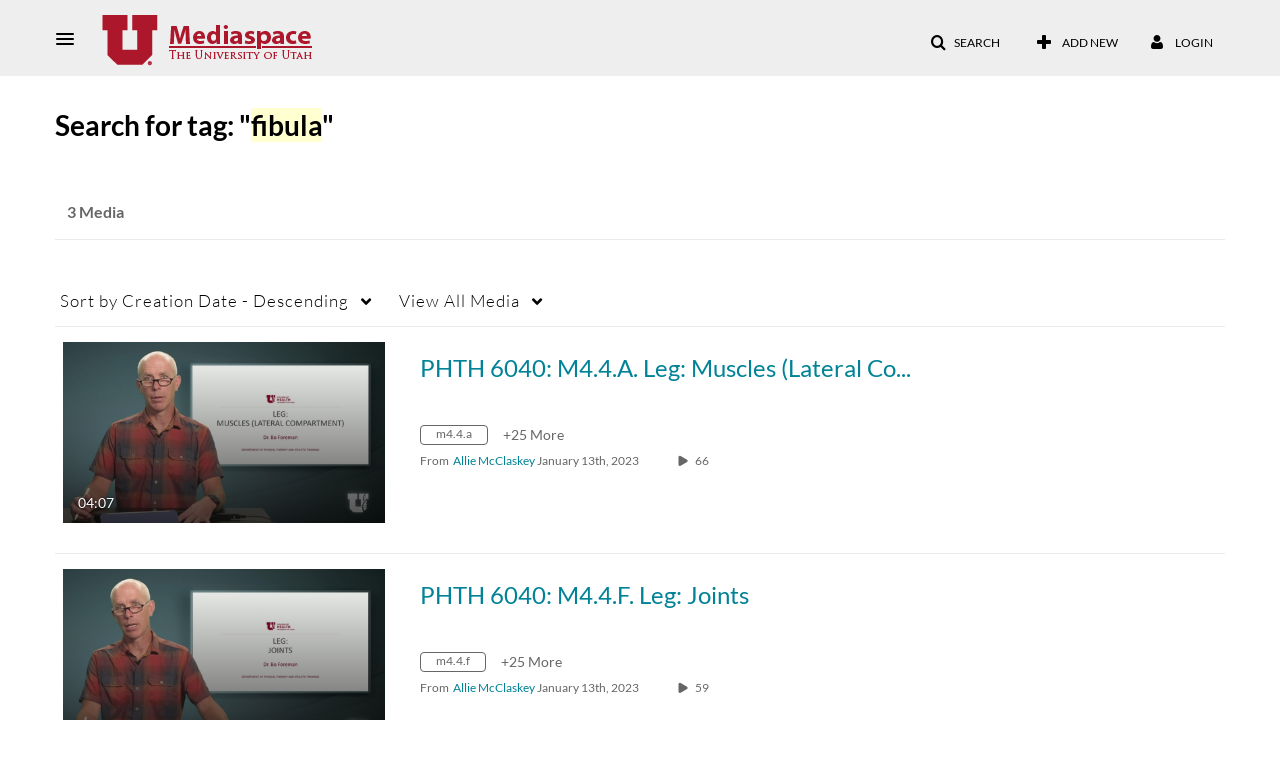

--- FILE ---
content_type: text/css;charset=UTF-8
request_url: https://cdnsecakmi.kaltura.com/p/670542/sp/67054200/raw/entry_id/0_ozy624se/version/100002/direct_serve/1/upload-add.css
body_size: 404
content:
body {
  background-color: #fff;
}

.navbar-inner {
  background-image: linear-gradient(to bottom, #fff, #f2f2f2);
}

#footer-ulogo {
  margin: -20px 20px 0px;
  height: 90px;
  width: 90px;
  float: left;
}

a {
  color: inherit;
  text-decoration: none;
}

button#addNewDropDown,
button#userMenuToggleBtn,
a#Kbtn-navbar {
    border-radius: 4px;
}

.input-prepend.input-append {
    margin-top: 2px;
}


--- FILE ---
content_type: text/plain;charset=UTF-8
request_url: https://mediaspace.utah.edu/user/get-details?format=ajax&_=1767998172052
body_size: 477
content:
{"content":[{"target":"#userMobileMenuDisplayName, #userMenuDisplayName","action":"replace","content":"Login"}],"script":"$(\"body\").trigger(\"userDetailsPopulated\");;document.querySelector(\"meta[name=xsrf-ajax-nonce]\").setAttribute(\"content\", \"[base64]\");"}